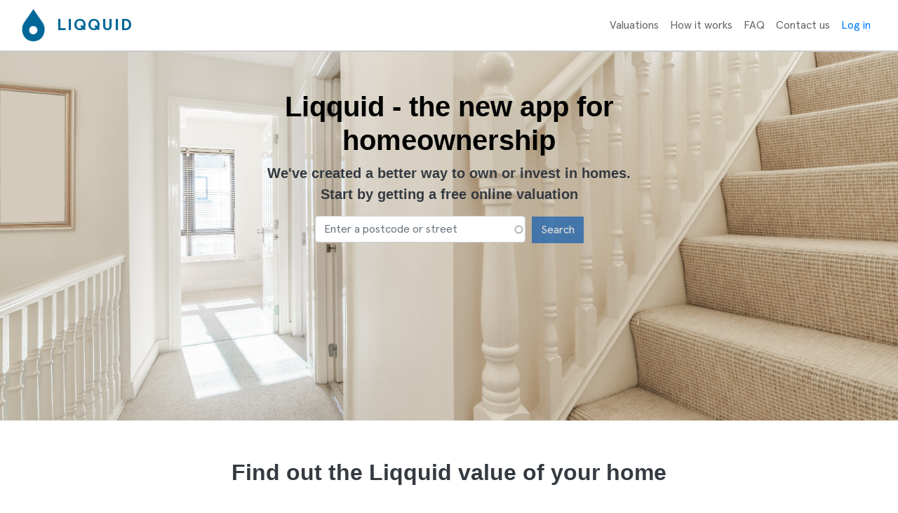

--- FILE ---
content_type: text/html; charset=UTF-8
request_url: https://liqquid.com/
body_size: 13671
content:

<!DOCTYPE html>
<html lang="en" dir="ltr" class="h-100">
  <head>
    <meta charset="utf-8" />
<meta name="Generator" content="Drupal 10 (https://www.drupal.org)" />
<meta name="MobileOptimized" content="width" />
<meta name="HandheldFriendly" content="true" />
<meta name="viewport" content="width=device-width, initial-scale=1.0" />
<script type="text/javascript" data-toolbar-anti-flicker-loading>(function() {
  const toolbarState = sessionStorage.getItem('Drupal.toolbar.toolbarState')
    ? JSON.parse(sessionStorage.getItem('Drupal.toolbar.toolbarState'))
    : false;
  // These are classes that toolbar typically adds to <body>, but this code
  // executes before the first paint, when <body> is not yet present. The
  // classes are added to <html> so styling immediately reflects the current
  // toolbar state. The classes are removed after the toolbar completes
  // initialization.
  const classesToAdd = ['toolbar-loading', 'toolbar-anti-flicker'];
  if (toolbarState) {
    const {
      orientation,
      hasActiveTab,
      isFixed,
      activeTray,
      activeTabId,
      isOriented,
      userButtonMinWidth
    } = toolbarState;

    classesToAdd.push(
      orientation ? `toolbar-` + orientation + `` : 'toolbar-horizontal',
    );
    if (hasActiveTab !== false) {
      classesToAdd.push('toolbar-tray-open');
    }
    if (isFixed) {
      classesToAdd.push('toolbar-fixed');
    }
    if (isOriented) {
      classesToAdd.push('toolbar-oriented');
    }

    if (activeTray) {
      // These styles are added so the active tab/tray styles are present
      // immediately instead of "flickering" on as the toolbar initializes. In
      // instances where a tray is lazy loaded, these styles facilitate the
      // lazy loaded tray appearing gracefully and without reflow.
      const styleContent = `
      .toolbar-loading #` + activeTabId + ` {
        background-image: linear-gradient(rgba(255, 255, 255, 0.25) 20%, transparent 200%);
      }
      .toolbar-loading #` + activeTabId + `-tray {
        display: block; box-shadow: -1px 0 5px 2px rgb(0 0 0 / 33%);
        border-right: 1px solid #aaa; background-color: #f5f5f5;
        z-index: 0;
      }
      .toolbar-loading.toolbar-vertical.toolbar-tray-open #` + activeTabId + `-tray {
        width: 15rem; height: 100vh;
      }
     .toolbar-loading.toolbar-horizontal :not(#` + activeTray + `) > .toolbar-lining {opacity: 0}`;

      const style = document.createElement('style');
      style.textContent = styleContent;
      style.setAttribute('data-toolbar-anti-flicker-loading', true);
      document.querySelector('head').appendChild(style);

      if (userButtonMinWidth) {
        const userButtonStyle = document.createElement('style');
        userButtonStyle.textContent = `#toolbar-item-user {min-width: ` + userButtonMinWidth +`px;}`
        document.querySelector('head').appendChild(userButtonStyle);
      }
    }
  }
  document.querySelector('html').classList.add(...classesToAdd);
})();</script>

    <title>Home | Liqquid</title>
    <link rel="stylesheet" media="all" href="/core/assets/vendor/jquery.ui/themes/base/core.css?t7h5ka" />
<link rel="stylesheet" media="all" href="/core/assets/vendor/jquery.ui/themes/base/autocomplete.css?t7h5ka" />
<link rel="stylesheet" media="all" href="/core/assets/vendor/jquery.ui/themes/base/menu.css?t7h5ka" />
<link rel="stylesheet" media="all" href="/themes/contrib/stable/css/system/components/ajax-progress.module.css?t7h5ka" />
<link rel="stylesheet" media="all" href="/themes/contrib/stable/css/system/components/align.module.css?t7h5ka" />
<link rel="stylesheet" media="all" href="/themes/contrib/stable/css/system/components/autocomplete-loading.module.css?t7h5ka" />
<link rel="stylesheet" media="all" href="/themes/contrib/stable/css/system/components/fieldgroup.module.css?t7h5ka" />
<link rel="stylesheet" media="all" href="/themes/contrib/stable/css/system/components/container-inline.module.css?t7h5ka" />
<link rel="stylesheet" media="all" href="/themes/contrib/stable/css/system/components/clearfix.module.css?t7h5ka" />
<link rel="stylesheet" media="all" href="/themes/contrib/stable/css/system/components/details.module.css?t7h5ka" />
<link rel="stylesheet" media="all" href="/themes/contrib/stable/css/system/components/hidden.module.css?t7h5ka" />
<link rel="stylesheet" media="all" href="/themes/contrib/stable/css/system/components/item-list.module.css?t7h5ka" />
<link rel="stylesheet" media="all" href="/themes/contrib/stable/css/system/components/js.module.css?t7h5ka" />
<link rel="stylesheet" media="all" href="/themes/contrib/stable/css/system/components/nowrap.module.css?t7h5ka" />
<link rel="stylesheet" media="all" href="/themes/contrib/stable/css/system/components/position-container.module.css?t7h5ka" />
<link rel="stylesheet" media="all" href="/themes/contrib/stable/css/system/components/progress.module.css?t7h5ka" />
<link rel="stylesheet" media="all" href="/themes/contrib/stable/css/system/components/reset-appearance.module.css?t7h5ka" />
<link rel="stylesheet" media="all" href="/themes/contrib/stable/css/system/components/resize.module.css?t7h5ka" />
<link rel="stylesheet" media="all" href="/themes/contrib/stable/css/system/components/sticky-header.module.css?t7h5ka" />
<link rel="stylesheet" media="all" href="/themes/contrib/stable/css/system/components/system-status-counter.css?t7h5ka" />
<link rel="stylesheet" media="all" href="/themes/contrib/stable/css/system/components/system-status-report-counters.css?t7h5ka" />
<link rel="stylesheet" media="all" href="/themes/contrib/stable/css/system/components/system-status-report-general-info.css?t7h5ka" />
<link rel="stylesheet" media="all" href="/themes/contrib/stable/css/system/components/tabledrag.module.css?t7h5ka" />
<link rel="stylesheet" media="all" href="/themes/contrib/stable/css/system/components/tablesort.module.css?t7h5ka" />
<link rel="stylesheet" media="all" href="/themes/contrib/stable/css/system/components/tree-child.module.css?t7h5ka" />
<link rel="stylesheet" media="all" href="/core/assets/vendor/jquery.ui/themes/base/theme.css?t7h5ka" />
<link rel="stylesheet" media="all" href="/themes/contrib/stable/css/core/assets/vendor/normalize-css/normalize.css?t7h5ka" />
<link rel="stylesheet" media="all" href="/themes/contrib/stable/css/core/normalize-fixes.css?t7h5ka" />
<link rel="stylesheet" media="all" href="/themes/contrib/classy/css/components/action-links.css?t7h5ka" />
<link rel="stylesheet" media="all" href="/themes/contrib/classy/css/components/breadcrumb.css?t7h5ka" />
<link rel="stylesheet" media="all" href="/themes/contrib/classy/css/components/button.css?t7h5ka" />
<link rel="stylesheet" media="all" href="/themes/contrib/classy/css/components/collapse-processed.css?t7h5ka" />
<link rel="stylesheet" media="all" href="/themes/contrib/classy/css/components/container-inline.css?t7h5ka" />
<link rel="stylesheet" media="all" href="/themes/contrib/classy/css/components/details.css?t7h5ka" />
<link rel="stylesheet" media="all" href="/themes/contrib/classy/css/components/exposed-filters.css?t7h5ka" />
<link rel="stylesheet" media="all" href="/themes/contrib/classy/css/components/field.css?t7h5ka" />
<link rel="stylesheet" media="all" href="/themes/contrib/classy/css/components/form.css?t7h5ka" />
<link rel="stylesheet" media="all" href="/themes/contrib/classy/css/components/icons.css?t7h5ka" />
<link rel="stylesheet" media="all" href="/themes/contrib/classy/css/components/inline-form.css?t7h5ka" />
<link rel="stylesheet" media="all" href="/themes/contrib/classy/css/components/item-list.css?t7h5ka" />
<link rel="stylesheet" media="all" href="/themes/contrib/classy/css/components/link.css?t7h5ka" />
<link rel="stylesheet" media="all" href="/themes/contrib/classy/css/components/links.css?t7h5ka" />
<link rel="stylesheet" media="all" href="/themes/contrib/classy/css/components/menu.css?t7h5ka" />
<link rel="stylesheet" media="all" href="/themes/contrib/classy/css/components/more-link.css?t7h5ka" />
<link rel="stylesheet" media="all" href="/themes/contrib/classy/css/components/pager.css?t7h5ka" />
<link rel="stylesheet" media="all" href="/themes/contrib/classy/css/components/tabledrag.css?t7h5ka" />
<link rel="stylesheet" media="all" href="/themes/contrib/classy/css/components/tableselect.css?t7h5ka" />
<link rel="stylesheet" media="all" href="/themes/contrib/classy/css/components/tablesort.css?t7h5ka" />
<link rel="stylesheet" media="all" href="/themes/contrib/classy/css/components/tabs.css?t7h5ka" />
<link rel="stylesheet" media="all" href="/themes/contrib/classy/css/components/textarea.css?t7h5ka" />
<link rel="stylesheet" media="all" href="/themes/contrib/classy/css/components/ui-dialog.css?t7h5ka" />
<link rel="stylesheet" media="all" href="/themes/contrib/classy/css/components/messages.css?t7h5ka" />
<link rel="stylesheet" media="all" href="/themes/contrib/classy/css/components/progress.css?t7h5ka" />
<link rel="stylesheet" media="all" href="/themes/contrib/bootstrap4/css/style.css?t7h5ka" />
<link rel="stylesheet" media="all" href="/themes/liqquid/css/style.css?t7h5ka" />
<link rel="stylesheet" media="all" href="/themes/liqquid/font/stylesheet.css?t7h5ka" />

    
      <script src="https://kit.fontawesome.com/d76d6e5f14.js" crossorigin="anonymous"></script>
      <!-- Google Tag Manager -->
      <script>
        (function(w,d,s,l,i){w[l]=w[l]||[];w[l].push({'gtm.start':
            new Date().getTime(),event:'gtm.js'});var f=d.getElementsByTagName(s)[0],
          j=d.createElement(s),dl=l!='dataLayer'?'&l='+l:'';j.async=true;j.src=
          'https://www.googletagmanager.com/gtm.js?id='+i+dl;f.parentNode.insertBefore(j,f);
        })(window,document,'script','dataLayer','GTM-TBTV8HD');
      </script>
      <!-- End Google Tag Manager -->
  </head>
  <body class="front path-home path-frontpage page-node-type-page  text-dark   d-flex flex-column h-100">
  <!-- Google Tag Manager (noscript) -->
  <noscript><iframe src="https://www.googletagmanager.com/ns.html?id=GTM-TBTV8HD"
                    height="0" width="0" style="display:none;visibility:hidden"></iframe></noscript>
  <!-- End Google Tag Manager (noscript) -->
        <a href="#main-content" class="visually-hidden focusable skip-link">
      Skip to main content
    </a>
    
      <div class="dialog-off-canvas-main-canvas d-flex flex-column" data-off-canvas-main-canvas>
    

<link rel="stylesheet" href="/themes/liqquid/imported/assets/fonts/ionicons.min.css">
<link rel="stylesheet" href="/themes/liqquid/imported/assets/css/Features-Small-Icons-icons.css">
<link rel="stylesheet" href="/themes/liqquid/imported/assets/css/Footer-Basic.css">
<link rel="stylesheet" href="/themes/liqquid/imported/assets/css/Footer-Dark.css">
<link rel="stylesheet" href="/themes/liqquid/imported/assets/css/Highlight-Clean.css">
<link rel="stylesheet" href="/themes/liqquid/imported/assets/css/Navigation-with-Button.css">
<link rel="stylesheet" href="/themes/liqquid/imported/assets/css/Newsletter-Subscription-Form.css">
<link rel="stylesheet" href="/themes/liqquid/imported/assets/css/Team-Grid.css">

<header id="page-header">
  

    <nav class="navbar navbar-expand-lg navbar-light text-dark ">
    <div class="container row mx-auto">
      <div class="col-auto p-0">
        <div class="region region-nav-branding">
    <div id="block-liqquid-branding" class="block block-system block-system-branding-block">
  
    
  <div class="navbar-brand d-flex align-items-center">

    <a href="/" title="Home" rel="home" class="site-logo d-block">
    <img src="/sites/default/files/Liqquid%20-ogo-sml_2.png" alt="Home" />
  </a>
  
  <div>
        <a href="/" title="Home" rel="home" class="site-title">
      Liqquid
    </a>
    
      </div>
</div>
</div>

  </div>

      </div>

      <div class="col-3 col-md-auto p-0 text-right">
        <button class="navbar-toggler collapsed" type="button" data-toggle="collapse"
                data-target="#navbarSupportedContent" aria-controls="navbarSupportedContent"
                aria-expanded="false" aria-label="Toggle navigation">
          <span class="navbar-toggler-icon"></span>
        </button>
      </div>

      <div class="collapse navbar-collapse col-12 col-md-auto p-0 justify-content-end" id="navbarSupportedContent">
          <div class="region region-nav-main">
    <nav role="navigation" aria-labelledby="block-liqquid-main-navigation-menu" id="block-liqquid-main-navigation" class="block block-menu navigation menu--main">
            
  <h5 class="visually-hidden" id="block-liqquid-main-navigation-menu">Main navigation</h5>
  

        
            <ul class="navbar-nav mr-auto">
                        <li class="nav-item">
          <a href="/valuation-home" class="nav-item nav-link" data-drupal-link-system-path="node/6">Valuations</a>
      </li>

                    <li class="nav-item">
          <a href="/how-it-works" class="nav-item nav-link" data-drupal-link-system-path="node/8">How it works</a>
      </li>

                    <li class="nav-item">
          <a href="/faq" class="nav-item nav-link" data-drupal-link-system-path="node/4">FAQ</a>
      </li>

                    <li class="nav-item">
          <a href="/contact-us" class="nav-item nav-link" data-drupal-link-system-path="node/9">Contact us</a>
      </li>

        </ul>
  



  </nav>

  </div>

          <div class="region region-nav-additional">
    <nav role="navigation" aria-labelledby="block-liqquid-account-menu-menu" id="block-liqquid-account-menu" class="block block-menu navigation menu--account">
            
  <h5 class="visually-hidden" id="block-liqquid-account-menu-menu">User account menu</h5>
  

        
        <ul class="nav navbar-nav">
            <li class="nav-item">
      <a href="/user/login" class="nav-link" data-drupal-link-system-path="user/login">Log in</a>
          </li>
  </ul>
  


  </nav>

  </div>

      </div>
    </div>
  </nav>
  
</header>

<div class="container-fluid" style="padding-right: 0px;padding-left: 0px;">
  <div class="jumbotron jumbotron-fluid text-center" style="background: url(&quot;/themes/liqquid/imported/assets/img/Landing.jpg&quot;) center / cover no-repeat, rgba(233,236,239,0);height: 600px;min-width: 100%;width: 100%;padding-right: 0px;padding-left: 0px;margin-bottom:0 !important;">
    <h1 class="text-center d-inline-flex" style="color: #000000;padding-right: 16px;padding-left: 16px;max-width: 585px;font-weight: bold;font-family: 'Open Sans', sans-serif;">Liqquid - the new app for homeownership</h1>
    <p class="text-center" style="color: var(--dark);padding-right: 16px;padding-left: 16px;margin-top: 0px;font-size: 20px;font-family: 'Open Sans', sans-serif;font-weight: bold;">We've created a better way to own or invest in homes.<br/>Start by getting a free online valuation</p>
      <div class="region region-sidebar-third">
    <div data-drupal-messages-fallback class="hidden"></div>
<div id="block-liqquidautovaluationfullform" class="block block-valuations block-liqquid-auto-valuation-full-block">
  
    
      <div id="hp-hero"><div><h1>What is my property worth?</h1>
                 <p>View valuations of all the properties in any street, improve accuracy by providing more details about the property you are interested in</p><div id="dynamic-address-wrapper"><form class="auto-val-form" data-drupal-selector="auto-val-form-2" action="/" method="post" id="auto-val-form--2" accept-charset="UTF-8">
  <div class="js-form-item form-item js-form-type-textfield form-type-textfield js-form-item-postcode-trigger form-item-postcode-trigger form-no-label">
        
      <input data-drupal-selector="edit-postcode" class="form-autocomplete form-text required form-control" data-autocomplete-path="/street-autocomplete" data-disable-refocus="true" type="text" id="edit-postcode--2" name="postcode_trigger" value="" size="60" maxlength="128" placeholder="Enter a postcode or street" required="required" aria-required="true" />
  


        </div>

  <input disabled data-drupal-selector="edit-submit" type="submit" id="edit-submit--2" name="op" value="Search" class="button js-form-submit form-submit is-disabled btn btn-primary" />


      <input autocomplete="off" data-drupal-selector="form-ooreehmnq8l-ay6zk4biscyyggcharnugzvd6kt6a-8" type="hidden" name="form_build_id" value="form-OOReehMNq8L-Ay6zK4bisCyYggCHaRnUGzvd6kt6a_8" class="form-control" />
  


      <input data-drupal-selector="edit-auto-val-form-2" type="hidden" name="form_id" value="auto_val_form" class="form-control" />
  


</form>
</div></div></div>
  </div>

  </div>

  </div>
</div>
<div class="highlight-clean">
  <section class="features-clean">
    <div class="container">
      <div class="intro" style="max-width: 800px;">
        <h2 class="text-center mx-auto" style="font-family: 'Open Sans', sans-serif;color: var(--dark);"><strong>Find out the Liqquid value of your home</strong></h2>
        <p class="text-left mx-auto" style="font-family: 'Open Sans', sans-serif;color: var(--dark);border-color: rgb(33,37,41);">Liqquid is a new app for homeownership. For most people, their home will be their biggest investment, and their main source of wealth. The equity value of homes in the UK has trebled over the last 20 years to over £6 trillion, which has been great for owners. However, it's become a lot more difficult for anyone to get on the housing ladder.<br><br>There are apps for managing many aspects of our lives, but none for homeownership, which is why we created Liqquid. We want to help make it easier for everyone to get on the housing ladder, and to allow homeowners to be able to do more with the wealth they have created.<br><br>Knowing what a home is worth is the first step. We've designed a valuation model from scratch so that we could analyse everything that influences how houses are priced. Artificial intelligence is used to process billions of data points in a truly unique way. It's part of our commitment&nbsp;to make Liqquid estimates a highly reliable starting point for any purchase, sale or investment decision.</p>
      </div>
    </div>
  </section>
</div>
<div class="container" style="max-width:1140px;">
  <div class="row features" style="margin-top: 24px;">
    <div class="col item"><img class="float-left" src="/themes/liqquid/imported/assets/img/Find%20value%20chart.png" style="height: 40px;">
      <h3 class="name" style="font-family: 'Open Sans', sans-serif;font-weight: bold;font-size: 20px;margin-left: 65px;color: var(--dark);">Free estimates for most properties in England &amp; Wales</h3>
      <p class="description" style="margin-left: 65px;font-family: 'Open Sans', sans-serif;color: var(--dark);">View free Liqquid valuation estimates for over 26 million residential properties listed by postcode</p>
    </div>
    <div class="col-sm-6 col-lg-4 item"><img class="float-left" src="/themes/liqquid/imported/assets/img/renovate-blue.png" style="height: 40px;">
      <h3 class="name" style="font-family: 'Open Sans', sans-serif;font-size: 20px;margin-left: 65px;font-weight: bold;color: var(--dark);">Valuations calculated for average and good condition</h3>
      <p class="description" style="margin-left: 65px;font-family: 'Open Sans', sans-serif;color: var(--dark);">Check out estimates of what the property would be worth if in average condition as well as if it has been recently improved</p>
    </div>
    <div class="col-sm-6 col-lg-4 item"><img class="float-left" src="/themes/liqquid/imported/assets/img/pie-chart-blue.png" style="height: 40px;">
      <h3 class="name" style="font-family: 'Open Sans', sans-serif;font-weight: bold;font-size: 20px;margin-left: 65px;color: var(--dark);"><strong>See what types of property are getting sold each year</strong></h3>
      <p class="description" style="margin-left: 65px;font-family: 'Open Sans', sans-serif;color: var(--dark);">See property sales in each street or postcode broken down by building type over each of the last 10 years</p>
    </div>
    <div class="col-sm-6 col-lg-4 item"><img class="float-left" src="/themes/liqquid/imported/assets/img/average-blue.png" style="height: 40px;">
      <h3 class="name" style="font-family: 'Open Sans', sans-serif;font-weight: bold;font-size: 20px;margin-left: 65px;color: var(--dark);"><strong>View sold prices and average valuations per street</strong><br></h3>
      <p class="description" style="margin-left: 65px;font-family: 'Open Sans', sans-serif;color: var(--dark);">See the most recent transaction price of all sold properties in England and Wales as well as average valuations per postcode</p>
    </div>
    <div class="col-sm-6 col-lg-4 item"><img class="float-left" src="/themes/liqquid/imported/assets/img/adjust-blue.png" style="height: 40px;">
      <h3 class="name" style="font-family: 'Open Sans', sans-serif;font-weight: bold;font-size: 20px;margin-left: 65px;color: var(--dark);"><strong>Adjust your valuation by providing additional data</strong><br></h3>
      <p class="description" style="margin-left: 65px;font-family: 'Open Sans', sans-serif;color: var(--dark);">Generate a more accurate valuation of a property instantly by entering more details on its features and condition</p>
    </div>
    <div class="col-sm-6 col-lg-4 item"><img class="float-left" src="/themes/liqquid/imported/assets/img/search-house-blue.png" style="height: 40px;">
      <h3 class="name" style="font-family: 'Open Sans', sans-serif;font-weight: bold;font-size: 20px;margin-left: 65px;color: var(--dark);"><strong>Set up a property watchlist or value a portfolio instantly</strong></h3>
      <p class="description" style="margin-left: 65px;font-family: 'Open Sans', sans-serif;color: var(--dark);">Create a list of properties you are looking to buy, invest in or sell, or get an instant estimate of the total value of a portfolio that you own</p>
    </div>
  </div>
</div>
<div id="About" class="highlight-clean" style="background: rgba(0,0,0,0);">
  <div class="container">
    <div class="intro" style="max-width: 800px;">
      <h2 class="text-center" id="About" style="color: var(--dark);font-family: 'Open Sans', sans-serif;">About us</h2>
      <p class="text-left" style="color: var(--dark);font-family: 'Open Sans', sans-serif;">We're a team of entrepreneurs passionate about property, technology and finance. For several years, we've been focusing on changing the housing market for the better. <br><br>We identified three major problems that we wanted to tackle. Firstly, it has become too expensive for most people to buy their first home, which has lead to significant wealth inequality across society. Secondly, many homeowners are sitting on a lot of equity value that isn't "spendable", leaving them "asset rich" but "cash poor". Thirdly, too many people are struggling to get a roof over their heads due to a chronic lack of social housing.&nbsp;<br><br>It was clear that conventional thinking was not going to solve any of these difficult issues. Our first step was to develop new trading technology (similar to that used in stock markets) which made it easier to own property with a much smaller investment, and in a much more flexible way. Our second step was to find a way to value homes more accurately. The final step has been to build an app that allowed people to manage their journey towards homeownership in a simple and convenient way, bringing much-needed solutions, including funding, into one place.&nbsp;<br><br>A beta version of our app will be released in June 2023. You can read more about how we are trying to improve the housing market in our <a href="https://medium.com/@paultoon/valuation-and-the-art-of-unlocking-the-200-trillion-stored-in-our-homes-52b16cff048d">blog</a>.</p>
    </div>
  </div>
</div>
<div class="highlight-clean" style="padding-top: 0px;">
  <section class="team-grid">
    <div class="container">
      <div class="intro" style="max-width: 800px;">
        <h2 class="text-center" style="font-family: 'Open Sans', sans-serif;padding-top: 0px;margin-bottom: 25px;">Team </h2>
        <p class="text-left" style="margin-bottom: 35px;color: var(--dark);font-family: 'Open Sans', sans-serif;">Liqquid has an entrepreneurial team with a blend&nbsp;of experience in real estate investment and development, fund management, building marketplaces, equity and debt trading technology and artificial intelligence.<br></p>
      </div>
      <div class="row mx-auto people" style="max-width: 800px;">
        <div class="col-md-4 col-lg-4 item">
          <div class="box" style="background: url(&quot;/themes/liqquid/imported/assets/img/PT2.jpg&quot;) center / contain no-repeat;">
            <div class="cover"><a class="stretched-link" href="#" data-target="#ptbio" data-toggle="modal"></a>
              <h3 class="name">Paul Toon</h3>
              <p class="title">CEO</p>
            </div>
          </div>
        </div>
        <div class="col-md-4 col-lg-4 item">
          <div class="box" style="background: url(&quot;/themes/liqquid/imported/assets/img/SK2.jpg&quot;) center / contain no-repeat;">
            <div class="cover"><a class="stretched-link" href="#" data-target="#sk2bio" data-toggle="modal"></a>
              <h3 class="name">Steven Karas</h3>
              <p class="title">Business Development Director</p>
            </div>
          </div>
        </div>
        <div class="col-md-4 col-lg-4 item">
          <div class="box" style="background: url(&quot;/themes/liqquid/imported/assets/img/JP4.png&quot;) center / contain no-repeat;">
            <div class="cover"><a class="stretched-link" href="#" data-target="#jpbio" data-toggle="modal"></a>
              <h3 class="name">Jack Pearce</h3>
              <p class="title">investment manager</p>
            </div>
          </div>
        </div>
        <div class="col-md-4 col-lg-4 item">
          <div class="box" style="background: url(&quot;/themes/liqquid/imported/assets/img/RP.jpg&quot;) center / contain no-repeat;">
            <div class="cover"><a class="stretched-link" href="#" data-target="#rpbio" data-toggle="modal"></a>
              <h3 class="name">Richard Pearce MRICS</h3>
              <p class="title">Project Director</p>
            </div>
          </div>
        </div>
                <div class="col-md-4 col-lg-4 item">
          <div class="box" style="background: url(&quot;/themes/liqquid/imported/assets/img/AC.jpg&quot;) center / contain no-repeat;">
            <div class="cover"><a class="stretched-link" href="#" data-target="#acbio" data-toggle="modal"></a>
              <h3 class="name">Adam Clarey</h3>
              <p class="title">Senior developer</p>
            </div>
          </div>
        </div>
        <div class="col-md-4 col-lg-4 item">
          <div class="box" style="background: url(&quot;/themes/liqquid/imported/assets/img/SF.jpeg&quot;) center / contain no-repeat;">
            <div class="cover"><a class="stretched-link" href="#" data-target="#sfbio" data-toggle="modal"></a>
              <h3 class="name">Sefa Bolge</h3>
              <p class="title">Sn. Software developer</p>
            </div>
          </div>
        </div>
        <div class="col-md-4 col-lg-4 item">
          <div class="box" style="background: url(&quot;/themes/liqquid/imported/assets/img/WG.jpg&quot;) center / contain no-repeat;">
            <div class="cover"><a class="stretched-link" href="#" data-target="#wgbio" data-toggle="modal"></a>
              <h3 class="name">Will German</h3>
              <p class="title">Advisory Board</p>
            </div>
          </div>
        </div>
        <div class="col-md-4 col-lg-4 item">
          <div class="box" style="background: url(&quot;/themes/liqquid/imported/assets/img/PAS2.png&quot;) center / contain no-repeat;">
            <div class="cover"><a class="stretched-link" href="#" data-target="#pasbio" data-toggle="modal"></a>
              <h3 class="name">Philip Astley-Sparke</h3>
              <p class="title">Advisory Board</p>
            </div>
          </div>
        </div>
        <div class="col-md-4 col-lg-4 item">
          <div class="box" style="background: url(&quot;/themes/liqquid/imported/assets/img/PF2.jpg&quot;) center / contain no-repeat;">
            <div class="cover"><a class="stretched-link" href="#" data-target="#pfbio" data-toggle="modal"></a>
              <h3 class="name">Pierre Foucault</h3>
              <p class="title">advisory board</p>
            </div>
          </div>
        </div>
        <div class="col-md-4 col-lg-4 item">
          <div class="box" style="background: url(&quot;/themes/liqquid/imported/assets/img/BTJ.png&quot;) center / contain no-repeat;">
            <div class="cover"><a class="stretched-link" href="#" data-target="#btjbio" data-toggle="modal"></a>
              <h3 class="name">Ben James</h3>
              <p class="title">Investment Advisor</p>
            </div>
          </div>
        </div>

      </div>
    </div>
  </section>
</div>
<div class="newsletter-subscribe" style="padding-top: 0px;">
  <div class="container">
    <div id="updatesregister" class="intro">
      <h2 class="text-center" id="Register" style="font-weight: bold;font-size: 32px;color: var(--dark);font-family: 'Open Sans', sans-serif;">Subscribe to our newsletter</h2>
      <p class="text-center" style="margin-bottom: 16px;color: var(--dark);font-family: 'Open Sans', sans-serif;">Learn about the launch of our new homeownership app.</p>
      <p> <!-- Begin MailChimp Signup Form -->
      <form class="form-inline" action="//iyield.us9.list-manage.com/subscribe/post?u=4ed81e91b4e3f22c0a48cb3cc&amp;id=e37fd7802a" method="post" class="validate" target="_blank" novalidate>
        <input class="form-control" type="email" value="" name="EMAIL" class="email" id="mce-EMAIL" placeholder="Enter your email address" required>
        <!-- real people should not fill this in and expect good things - do not remove this or risk form bot signups-->
        <div style="position: absolute;left: -5000px;" aria-hidden="true"><input type="text" name="b_4ed81e91b4e3f22c0a48cb3cc_e37fd7802a" tabindex="-1" value=""></div>
        <div class="clear"><input type="submit" value="Subscribe" name="subscribe" id="mc-embedded-subscribe" class="btn btn-primary"></div>
      </form>
      <!--End mc_embed_signup--></p>
    </div>
  </div>
  <footer class="footer-basic">
    <div class="social"><a href="https://twitter.com/liqquidco"><i class="icon ion-social-twitter"></i></a><a href="https://www.facebook.com/Liqquidco"><i class="icon ion-social-facebook"></i></a></div>
    <ul class="list-inline">
      <li class="list-inline-item"><a href="privacy-policy" style="font-family: 'Open Sans', sans-serif;">Privacy Policy</a></li>
    </ul>
    <p class="copyright" style="font-family: 'Open Sans', sans-serif;">Liqquid Ltd © 2023</p>
  </footer>
</div><!-- Start of HubSpot Embed Code -->
<script type="text/javascript" id="hs-script-loader" async defer src="//js.hs-scripts.com/3030430.js"></script>
<!-- End of HubSpot Embed Code -->
<div class="modal fade" role="dialog" tabindex="-1" id="ptbio">
  <div class="modal-dialog modal-dialog-centered" role="document">
    <div class="modal-content">
      <div class="modal-header">
        <h4 class="modal-title">Paul Toon - CEO, Co-Founder</h4><button class="close" type="button" aria-label="Close" data-dismiss="modal"><span aria-hidden="true">×</span></button>
      </div>
      <div class="modal-body">
        <p>Paul has 30 years’ experience managing, advising and investing in technology companies across Europe &amp; North America. Paul is passionate about applying technology to the housing market, in particular making home ownership more affordable and flexible. Before starting to work on Liqquid, he spent 7&nbsp;years as Managing Partner of £250m of venture capital &amp; growth debt funds&nbsp;in UK and France, raising and investing over £50m into 30 tech companies across&nbsp;Europe and North America. During that time he spent 4 years on the Supervisory Board of Euronext-listed company. Prior to that, Paul spent 4 years as COO of 2 tech companies and 9 years&nbsp;in cross-border M&amp;A, initially at Merrill Lynch. He has a degree in Modern Languages from Oxford University.<br></p>
      </div>
      <div class="modal-footer"></div>
    </div>
  </div>
</div>
<div class="modal fade" role="dialog" tabindex="-1" id="sk2bio">
  <div class="modal-dialog modal-dialog-centered" role="document">
    <div class="modal-content">
      <div class="modal-header">
        <h4 class="modal-title">Steven Karas - Business Development Director</h4><button class="close" type="button" aria-label="Close" data-dismiss="modal"><span aria-hidden="true">×</span></button>
      </div>
      <div class="modal-body">
        <p>Steven has 16 years experience in residential development. Prior to joining Liqquid as Development Director, Steven founded a development company, where he gained end-to-end experience across the residential development spectrum. He was responsible for identifying and gaining consent for multiple sites across the UK, raising equity and debt funding, managing and completing builds and marketing units.<br></p>
      </div>
      <div class="modal-footer"></div>
    </div>
  </div>
</div>
<div class="modal fade" role="dialog" tabindex="-1" id="jpbio">
  <div class="modal-dialog modal-dialog-centered" role="document">
    <div class="modal-content">
      <div class="modal-header">
        <h4 class="modal-title">Jack Pearce - Investment Manager</h4><button class="close" type="button" aria-label="Close" data-dismiss="modal"><span aria-hidden="true">×</span></button>
      </div>
      <div class="modal-body">
        <p>Jack has 6 years experience in real estate investment and asset management. Prior to investing in Liqquid and joining as Investment Manager, he was involved in originating, underwriting and executing real estate deals across Europe, and&nbsp;managing relationships with family office and institutional investors for Avignon Capital, an investment firm with &gt;€1BM of assets under management. During this time, Jack was responsible for managing&nbsp;Avignon Capital’s joint venture with Liqquid focused on tokenising commercial real estate assets using Liqquid's YieldCoin cryptocurrency. Jack has a degree&nbsp;in Investment &amp; Finance in Real Estate from the University of Reading.<br></p>
      </div>
      <div class="modal-footer"></div>
    </div>
  </div>
</div>
<div class="modal fade" role="dialog" tabindex="-1" id="rpbio">
  <div class="modal-dialog modal-dialog-centered" role="document">
    <div class="modal-content">
      <div class="modal-header">
        <h4 class="modal-title">Richard Pearce MRICS - Project Director</h4><button class="close" type="button" aria-label="Close" data-dismiss="modal"><span aria-hidden="true">×</span></button>
      </div>
      <div class="modal-body">
        <p>Richard has 35 years' experience in the construction industry in all aspects of project management and cost management, especially within the residential, leisure and hotel sectors. Richard started his career as a Quantity Surveyor and progressed to chartered status, subsequently qualifying as a Project Management Surveyor. He has specialised within this field for 25 plus years. He also holds the SMSTS qualification and has been involved in large-scale mixed-use projects with sensitive stakeholder, planning and conservation issues. <br><br>Selected projects include Alpha Square in South Quay, Hornsey Town Hall, the Dorsett Hotel at Aldgate, the development of private and affordable residential units across London including 500 residential units at Beaufort Park, 200 residential units at the award-winning riverside site at Fulham Reach, 1,000 residential units, a 175-bed hotel and 157 student accommodation units at Imperial Wharf.<br><br>Richard has also worked internationally in Europe developing retail shopping centres and residential developments in Bulgaria and Croatia.&nbsp;&nbsp;<br></p>
      </div>
      <div class="modal-footer"></div>
    </div>
  </div>
</div>

<div class="modal fade" role="dialog" tabindex="-1" id="acbio">
  <div class="modal-dialog modal-dialog-centered" role="document">
    <div class="modal-content">
      <div class="modal-header">
        <h4 class="modal-title">Adam Clarey - Senior Developer</h4><button class="close" type="button" aria-label="Close" data-dismiss="modal"><span aria-hidden="true">×</span></button>
      </div>
      <div class="modal-body">
        <p>Adam has 11&nbsp;years experience as a developer &amp; IT entrepreneur. He has spent 4 years working on Liqquid products, including property listing capabilities, online mortgage technology, its proprietary Automated Valuation Model and asset-backed cryptocurrency development. He has spent&nbsp;8 years as owner and senior developer at his own web development firm, focusing on emerging technologies including blockchain, virtual reality, augmented reality and&nbsp;machine learning. He has a degree<br>in Artificial Intelligence &amp; Cybernetics from the University of Reading.<br></p>
      </div>
      <div class="modal-footer"></div>
    </div>
  </div>
</div>
<div class="modal fade" role="dialog" tabindex="-1" id="sfbio">
 <div class="modal-dialog modal-dialog-centered" role="document">
    <div class="modal-content">
      <div class="modal-header">
        <h4 class="modal-title">Sefa Bolge - Senior Developer</h4><button class="close" type="button" aria-label="Close" data-dismiss="modal"><span aria-hidden="true">×</span></button>
      </div>
      <div class="modal-body">
        <p>Sefa has five years of experience as a developer, specialising in Python and backend technologies. Since joining Liqquid, he has focused on developing, maintaining and improving its proprietary Automated Valuation Model (AVM) and other innovative data-focused platform products. He has a degree in Mathematics from Duzce University and a postgraduate degree in Computer Science from Queen Mary, University of London. &nbsp;<br></p>
      </div>
      <div class="modal-footer"></div>
    </div>
  </div>
</div>

<div class="modal fade" role="dialog" tabindex="-1" id="wgbio">
 <div class="modal-dialog modal-dialog-centered" role="document">
    <div class="modal-content">
      <div class="modal-header">
        <h4 class="modal-title">Will German - Advisory Board</h4><button class="close" type="button" aria-label="Close" data-dismiss="modal"><span aria-hidden="true">×</span></button>
      </div>
      <div class="modal-body">
        <p>Will has 25 years experience in risk and compliance. Will advises the company on risk management, and the development, marketing and monitoring of finance and liquidity products. Prior to joining Liqquid’s Advisory Board, he spent 4 years as Director of Help to Buy at Homes England, managing £25BN of mortgages and over 372,000 homebuyer customers. Will joined Homes England from Cambridge and Counties Bank, where he spent 4 years as Chief Risk Officer. Previously, Will worked for a leading consultancy advising on risk and compliance issues for banks, fintech companies, payment institutions, and insurers across Europe, and also worked at the Financial Services Authority, the precursor to the Financial Conduct Authority. &nbsp;<br></p>
      </div>
      <div class="modal-footer"></div>
    </div>
  </div>
</div>

<div class="modal fade" role="dialog" tabindex="-1" id="pasbio">
  <div class="modal-dialog modal-dialog-centered" role="document">
    <div class="modal-content">
      <div class="modal-header">
        <h4 class="modal-title">Philip Astley-Sparke - Advisory Board</h4><button class="close" type="button" aria-label="Close" data-dismiss="modal"><span aria-hidden="true">×</span></button>
      </div>
      <div class="modal-body">
        <p>Philip has 30 years experience building and advising life science companies. Philip is one of the earliest backers of Liqquid, and advises the company on strategy, finance and liquidity. Philip is&nbsp;CEO and Co-Founder of&nbsp;Nasdaq-listed Replimune, an oncology company for which he led a $101M IPO and $400M of follow-on funding. Prior to setting up Replimune, he spent 3&nbsp;years as President of Uniqure, a gene therapy company for which he led an $82M IPO on Nasdaq. Philip spent the previous&nbsp;11&nbsp;years as CFO, then CEO of Biovex, an oncology company which raised $100M (a venture fund managed by Liqquid's CEO co-led several rounds) before a $1BN sale to Amgen. Philip has a degree in Cellular and Molecular Pathology from Bristol University.<br></p>
      </div>
      <div class="modal-footer"></div>
    </div>
  </div>
</div>
<div class="modal fade" role="dialog" tabindex="-1" id="pfbio">
  <div class="modal-dialog modal-dialog-centered" role="document">
    <div class="modal-content">
      <div class="modal-header">
        <h4 class="modal-title">Pierre Foucault - Advisory Board, Co-Founder</h4><button class="close" type="button" aria-label="Close" data-dismiss="modal"><span aria-hidden="true">×</span></button>
      </div>
      <div class="modal-body">
        <p>Pierre has&nbsp;15 years experience investing in and lending to growth companies across Europe and&nbsp;Australia. Pierre co-founded the company which created Liqquid, and advises the company on strategy, finance and business development. Prior to helping set up Liqquid, he spent&nbsp;5&nbsp;years investing in early-stage tech companies, including participating in a number of venture capital and&nbsp;debt investments (senior secured loans) across Europe alongside Liqquid's CEO. Pierre began his career at Credit Agricole before joining Citigroup to work in fixed income and derivatives. He has an MBA with&nbsp;distinction from Bentley University, Boston, and a degree in International Business from La Rochelle Business School.<br></p>
      </div>
      <div class="modal-footer"></div>
    </div>
  </div>
</div>
<div class="modal fade" role="dialog" tabindex="-1" id="btjbio">
  <div class="modal-dialog modal-dialog-centered" role="document">
    <div class="modal-content">
      <div class="modal-header">
        <h4 class="modal-title">Ben James - Investment Advisor</h4><button class="close" type="button" aria-label="Close" data-dismiss="modal"><span aria-hidden="true">×</span></button>
      </div>
      <div class="modal-body">
        <p>Ben has 10 years experience in real estate investment. Prior to joining Liqquid as Investment Director, he was involved in establishing, raising funds for and managing a REIT listed on the London&nbsp;Stock Exchange, KCR Residential, originating investors in the UK and internationally,&nbsp;including from China. Ben helped grow the portfolio to £30M in gross assets, originating Build To Rent, retirement and other residential investment properties in the UK and internationally. Ben has a degree in Law from Bristol University and an MSc Management for China from the School of Oriental and African Studies.<br> <br> <br><br><br><br><br><br><br></p>
      </div>
      <div class="modal-footer"></div>
    </div>
  </div>
</div>

<footer class="main-footer mt-auto   footer-dark text-light ">
  <div class="container">
      <div class="region region-footer">
    <nav role="navigation" aria-labelledby="block-productsservices-menu" id="block-productsservices" class="col-sm-3 block block-menu navigation menu--products-services">
      
  <h5 id="block-productsservices-menu">Products &amp; services</h5>
  

        
        <ul class="nav navbar-nav">
            <li class="nav-item">
      <a href="/valuation-home" class="nav-link" data-drupal-link-system-path="node/6">Valuations</a>
          </li>
  </ul>
  


  </nav>
<nav role="navigation" aria-labelledby="block-about-menu" id="block-about" class="col-sm-3 block block-menu navigation menu--about">
      
  <h5 id="block-about-menu">About</h5>
  

        
        <ul class="nav navbar-nav">
            <li class="nav-item">
      <a href="/how-it-works" class="nav-link" data-drupal-link-system-path="node/8">How it works</a>
          </li>
          <li class="nav-item">
      <a href="/faq" class="nav-link" data-drupal-link-system-path="node/4">FAQ</a>
          </li>
          <li class="nav-item">
      <a href="/contact-us" title="Contact us" class="nav-link" data-drupal-link-system-path="node/9">Contact us</a>
          </li>
  </ul>
  


  </nav>
<div id="block-footertext" class="col-sm-3 block block-block-content block-block-contenta14f7475-c20a-4980-8eba-8b48ba936418">
  
    
      
            <div class="clearfix text-formatted field field--name-body field--type-text-with-summary field--label-hidden field__item"><h5>Liqquid</h5>
<p>International House, 24 Holborn Viaduct, London EC1A 2BN</p>
<p><a href="https://liqquid.com/privacy-policy">Privacy policy</a></p>
</div>
      
  </div>

  </div>

  </div>
  <p id="land-reg-info">Sold house price information is provided by HM Land Registry and is incorporated into valuation estimates. Contains HM Land Registry data © Crown copyright and database right 2021. This data is licensed under the Open Government Licence v3.0.</p>
  <p id="footer-bottom">Liqquid © 2023</p>
</footer>

  </div>

    
    <script type="application/json" data-drupal-selector="drupal-settings-json">{"path":{"baseUrl":"\/","scriptPath":null,"pathPrefix":"","currentPath":"node\/5","currentPathIsAdmin":false,"isFront":true,"currentLanguage":"en"},"pluralDelimiter":"\u0003","suppressDeprecationErrors":true,"ajaxPageState":{"libraries":"bootstrap4\/bootstrap4-js-latest,bootstrap4\/global-styling,classy\/base,classy\/messages,core\/drupal.autocomplete,core\/internal.jquery.form,core\/normalize,liqquid\/global-styling,system\/base","theme":"liqquid","theme_token":null},"ajaxTrustedUrl":{"form_action_p_pvdeGsVG5zNF_XLGPTvYSKCf43t8qZYSwcfZl2uzM":true,"\/home?ajax_form=1":true},"ajax":{"edit-postcode--2":{"callback":"valuation_find_address_ajax","wrapper":"dynamic-address-wrapper","disable-refocus":true,"event":"autocompleteclose","progress":{"type":"none"},"url":"\/home?ajax_form=1","httpMethod":"POST","dialogType":"ajax","submit":{"_triggering_element_name":"postcode_trigger"}}},"user":{"uid":0,"permissionsHash":"d4a142b04c1ae3eaf17d6506cf8066173bcaee41c89043d16f1b7794dec58720"}}</script>
<script src="/core/assets/vendor/jquery/jquery.min.js?v=3.7.0"></script>
<script src="/core/assets/vendor/once/once.min.js?v=1.0.1"></script>
<script src="/core/misc/drupalSettingsLoader.js?v=10.1.2"></script>
<script src="/core/misc/drupal.js?v=10.1.2"></script>
<script src="/core/misc/drupal.init.js?v=10.1.2"></script>
<script src="/core/assets/vendor/jquery.ui/ui/version-min.js?v=10.1.2"></script>
<script src="/core/assets/vendor/jquery.ui/ui/data-min.js?v=10.1.2"></script>
<script src="/core/assets/vendor/jquery.ui/ui/disable-selection-min.js?v=10.1.2"></script>
<script src="/core/assets/vendor/jquery.ui/ui/focusable-min.js?v=10.1.2"></script>
<script src="/core/assets/vendor/jquery.ui/ui/form-min.js?v=10.1.2"></script>
<script src="/core/assets/vendor/jquery.ui/ui/ie-min.js?v=10.1.2"></script>
<script src="/core/assets/vendor/jquery.ui/ui/jquery-patch-min.js?v=10.1.2"></script>
<script src="/core/assets/vendor/jquery.ui/ui/keycode-min.js?v=10.1.2"></script>
<script src="/core/assets/vendor/jquery.ui/ui/plugin-min.js?v=10.1.2"></script>
<script src="/core/assets/vendor/jquery.ui/ui/safe-active-element-min.js?v=10.1.2"></script>
<script src="/core/assets/vendor/jquery.ui/ui/safe-blur-min.js?v=10.1.2"></script>
<script src="/core/assets/vendor/jquery.ui/ui/scroll-parent-min.js?v=10.1.2"></script>
<script src="/core/assets/vendor/jquery.ui/ui/unique-id-min.js?v=10.1.2"></script>
<script src="/core/assets/vendor/jquery.ui/ui/widget-min.js?v=10.1.2"></script>
<script src="/core/assets/vendor/jquery.ui/ui/widgets/autocomplete-min.js?v=10.1.2"></script>
<script src="/core/assets/vendor/jquery.ui/ui/labels-min.js?v=10.1.2"></script>
<script src="/core/assets/vendor/jquery.ui/ui/widgets/menu-min.js?v=10.1.2"></script>
<script src="/core/assets/vendor/tabbable/index.umd.min.js?v=6.1.2"></script>
<script src="/core/misc/autocomplete.js?v=10.1.2"></script>
<script src="/themes/contrib/bootstrap4/dist/bootstrap/4.6.2/dist/js/bootstrap.bundle.js?v=4.6.2"></script>
<script src="/themes/liqquid/js/script.js?t7h5ka"></script>
<script src="https://cdn.jsdelivr.net/npm/blazy@1.8.2/blazy.min.js"></script>
<script src="/core/misc/progress.js?v=10.1.2"></script>
<script src="/core/assets/vendor/loadjs/loadjs.min.js?v=4.2.0"></script>
<script src="/core/misc/debounce.js?v=10.1.2"></script>
<script src="/core/misc/announce.js?v=10.1.2"></script>
<script src="/core/misc/message.js?v=10.1.2"></script>
<script src="/core/misc/ajax.js?v=10.1.2"></script>
<script src="/themes/contrib/stable/js/ajax.js?v=10.1.2"></script>
<script src="/core/misc/jquery.tabbable.shim.js?v=10.1.2"></script>
<script src="/core/misc/position.js?v=10.1.2"></script>
<script src="/core/assets/vendor/jquery-form/jquery.form.min.js?v=4.3.0"></script>

  </body>
</html>


--- FILE ---
content_type: text/css
request_url: https://liqquid.com/themes/liqquid/font/stylesheet.css?t7h5ka
body_size: 6279
content:
@font-face {
    font-family: 'Apercu Pro';
    src: url('ApercuPro-Medium.eot');
    src: local('Apercu Pro Medium'), local('ApercuPro-Medium'),
        url('ApercuPro-Medium.eot?#iefix') format('embedded-opentype'),
        url('ApercuPro-Medium.woff2') format('woff2'),
        url('ApercuPro-Medium.woff') format('woff'),
        url('ApercuPro-Medium.ttf') format('truetype');
    font-weight: 500;
    font-style: normal;
}

@font-face {
    font-family: 'Apercu Pro';
    src: url('ApercuPro-MediumItalic.eot');
    src: local('Apercu Pro Medium Italic'), local('ApercuPro-MediumItalic'),
        url('ApercuPro-MediumItalic.eot?#iefix') format('embedded-opentype'),
        url('ApercuPro-MediumItalic.woff2') format('woff2'),
        url('ApercuPro-MediumItalic.woff') format('woff'),
        url('ApercuPro-MediumItalic.ttf') format('truetype');
    font-weight: 500;
    font-style: italic;
}

@font-face {
    font-family: 'Apercu Pro';
    src: url('ApercuPro-ExtraLight.eot');
    src: local('Apercu Pro ExtraLight'), local('ApercuPro-ExtraLight'),
        url('ApercuPro-ExtraLight.eot?#iefix') format('embedded-opentype'),
        url('ApercuPro-ExtraLight.woff2') format('woff2'),
        url('ApercuPro-ExtraLight.woff') format('woff'),
        url('ApercuPro-ExtraLight.ttf') format('truetype');
    font-weight: 200;
    font-style: normal;
}

@font-face {
    font-family: 'Apercu Pro';
    src: url('ApercuPro-Black.eot');
    src: local('Apercu Pro Black'), local('ApercuPro-Black'),
        url('ApercuPro-Black.eot?#iefix') format('embedded-opentype'),
        url('ApercuPro-Black.woff2') format('woff2'),
        url('ApercuPro-Black.woff') format('woff'),
        url('ApercuPro-Black.ttf') format('truetype');
    font-weight: 900;
    font-style: normal;
}

@font-face {
    font-family: 'Apercu Pro';
    src: url('ApercuPro-Bold.eot');
    src: local('Apercu Pro Bold'), local('ApercuPro-Bold'),
        url('ApercuPro-Bold.eot?#iefix') format('embedded-opentype'),
        url('ApercuPro-Bold.woff2') format('woff2'),
        url('ApercuPro-Bold.woff') format('woff'),
        url('ApercuPro-Bold.ttf') format('truetype');
    font-weight: bold;
    font-style: normal;
}

@font-face {
    font-family: 'Apercu Pro';
    src: url('ApercuPro-BoldItalic.eot');
    src: local('Apercu Pro Bold Italic'), local('ApercuPro-BoldItalic'),
        url('ApercuPro-BoldItalic.eot?#iefix') format('embedded-opentype'),
        url('ApercuPro-BoldItalic.woff2') format('woff2'),
        url('ApercuPro-BoldItalic.woff') format('woff'),
        url('ApercuPro-BoldItalic.ttf') format('truetype');
    font-weight: bold;
    font-style: italic;
}

@font-face {
    font-family: 'Apercu Pro';
    src: url('ApercuPro-Thin.eot');
    src: local('Apercu Pro Thin'), local('ApercuPro-Thin'),
        url('ApercuPro-Thin.eot?#iefix') format('embedded-opentype'),
        url('ApercuPro-Thin.woff2') format('woff2'),
        url('ApercuPro-Thin.woff') format('woff'),
        url('ApercuPro-Thin.ttf') format('truetype');
    font-weight: 100;
    font-style: normal;
}

@font-face {
    font-family: 'Apercu Pro';
    src: url('ApercuPro-ThinItalic.eot');
    src: local('Apercu Pro Thin Italic'), local('ApercuPro-ThinItalic'),
        url('ApercuPro-ThinItalic.eot?#iefix') format('embedded-opentype'),
        url('ApercuPro-ThinItalic.woff2') format('woff2'),
        url('ApercuPro-ThinItalic.woff') format('woff'),
        url('ApercuPro-ThinItalic.ttf') format('truetype');
    font-weight: 100;
    font-style: italic;
}

@font-face {
    font-family: 'Apercu Pro';
    src: url('ApercuPro-Regular.eot');
    src: local('Apercu Pro Regular'), local('ApercuPro-Regular'),
        url('ApercuPro-Regular.eot?#iefix') format('embedded-opentype'),
        url('ApercuPro-Regular.woff2') format('woff2'),
        url('ApercuPro-Regular.woff') format('woff'),
        url('ApercuPro-Regular.ttf') format('truetype');
    font-weight: normal;
    font-style: normal;
}

@font-face {
    font-family: 'Apercu Pro';
    src: url('ApercuPro-Italic.eot');
    src: local('Apercu Pro Italic'), local('ApercuPro-Italic'),
        url('ApercuPro-Italic.eot?#iefix') format('embedded-opentype'),
        url('ApercuPro-Italic.woff2') format('woff2'),
        url('ApercuPro-Italic.woff') format('woff'),
        url('ApercuPro-Italic.ttf') format('truetype');
    font-weight: normal;
    font-style: italic;
}

@font-face {
    font-family: 'Apercu Pro';
    src: url('ApercuPro-ExtraLightItalic.eot');
    src: local('Apercu Pro ExtraLight Italic'), local('ApercuPro-ExtraLightItalic'),
        url('ApercuPro-ExtraLightItalic.eot?#iefix') format('embedded-opentype'),
        url('ApercuPro-ExtraLightItalic.woff2') format('woff2'),
        url('ApercuPro-ExtraLightItalic.woff') format('woff'),
        url('ApercuPro-ExtraLightItalic.ttf') format('truetype');
    font-weight: 200;
    font-style: italic;
}

@font-face {
    font-family: 'Apercu Pro';
    src: url('ApercuPro-Light.eot');
    src: local('Apercu Pro Light'), local('ApercuPro-Light'),
        url('ApercuPro-Light.eot?#iefix') format('embedded-opentype'),
        url('ApercuPro-Light.woff2') format('woff2'),
        url('ApercuPro-Light.woff') format('woff'),
        url('ApercuPro-Light.ttf') format('truetype');
    font-weight: 300;
    font-style: normal;
}

@font-face {
    font-family: 'Apercu Pro';
    src: url('ApercuPro-LightItalic.eot');
    src: local('Apercu Pro Light Italic'), local('ApercuPro-LightItalic'),
        url('ApercuPro-LightItalic.eot?#iefix') format('embedded-opentype'),
        url('ApercuPro-LightItalic.woff2') format('woff2'),
        url('ApercuPro-LightItalic.woff') format('woff'),
        url('ApercuPro-LightItalic.ttf') format('truetype');
    font-weight: 300;
    font-style: italic;
}

@font-face {
    font-family: 'Apercu Pro';
    src: url('ApercuPro-BlackItalic.eot');
    src: local('Apercu Pro Black Italic'), local('ApercuPro-BlackItalic'),
        url('ApercuPro-BlackItalic.eot?#iefix') format('embedded-opentype'),
        url('ApercuPro-BlackItalic.woff2') format('woff2'),
        url('ApercuPro-BlackItalic.woff') format('woff'),
        url('ApercuPro-BlackItalic.ttf') format('truetype');
    font-weight: 900;
    font-style: italic;
}



--- FILE ---
content_type: text/css
request_url: https://liqquid.com/themes/liqquid/imported/assets/css/Highlight-Clean.css
body_size: 991
content:
.highlight-clean {
  color: #313437;
  background-color: #fff;
  padding: 50px 0;
}

.highlight-clean p {
  color: #7d8285;
}

.highlight-clean h2 {
  font-weight: bold;
  margin-bottom: 25px;
  line-height: 1.5;
  padding-top: 0;
  margin-top: 0;
  color: inherit;
}

.highlight-clean .intro {
  font-size: 16px;
  max-width: 500px;
  margin: 0 auto 25px;
}

.highlight-clean .buttons {
  text-align: center;
}

.highlight-clean .buttons .btn {
  padding: 16px 32px;
  margin: 6px;
  border: none;
  background: none;
  box-shadow: none;
  text-shadow: none;
  opacity: 0.9;
  text-transform: uppercase;
  font-weight: bold;
  font-size: 13px;
  letter-spacing: 0.4px;
  line-height: 1;
  outline: none;
  background-color: #ddd;
}

.highlight-clean .buttons .btn:hover {
  opacity: 1;
}

.highlight-clean .buttons .btn:active {
  transform: translateY(1px);
}

.highlight-clean .buttons .btn-primary {
  background-color: #055ada;
  color: #fff;
}

.form-inline {
  max-width: inherit;
}



--- FILE ---
content_type: text/css
request_url: https://liqquid.com/themes/liqquid/imported/assets/css/Newsletter-Subscription-Form.css
body_size: 1300
content:
.newsletter-subscribe {
  color: #313437;
  background-color: #fff;
  padding: 32px 0;
}

.newsletter-subscribe p {
  color: #7d8285;
  line-height: 1.5;
}

.newsletter-subscribe h2 {
  font-size: 24px;
  font-weight: bold;
  margin-bottom: 25px;
  line-height: 1.5;
  padding-top: 0;
  margin-top: 0;
  color: inherit;
}

.newsletter-subscribe .intro {
  font-size: 16px;
  max-width: 500px;
  margin: 0 auto 25px;
}

.newsletter-subscribe .intro p {
  margin-bottom: 35px;
}

.newsletter-subscribe form {
  justify-content: center;
}

.newsletter-subscribe form .form-control {
  background: #eff1f4;
  border: none;
  border-radius: 3px;
  box-shadow: none;
  outline: none;
  color: inherit;
  text-indent: 9px;
  height: 45px;
  margin-right: 10px;
  min-width: 250px;
}

.newsletter-subscribe form .btn {
  padding: 16px 32px;
  border: none;
  background: none;
  box-shadow: none;
  text-shadow: none;
  opacity: 0.9;
  text-transform: uppercase;
  font-weight: bold;
  font-size: 13px;
  letter-spacing: 0.4px;
  line-height: 1;
}

.newsletter-subscribe form .btn:hover {
  opacity: 1;
}

.newsletter-subscribe form .btn:active {
  transform: translateY(1px);
}

.newsletter-subscribe form .btn-primary {
  background-color: #055ada !important;
  color: #fff;
  outline: none !important;
}



--- FILE ---
content_type: text/css
request_url: https://liqquid.com/themes/liqquid/imported/assets/css/Team-Grid.css
body_size: 1481
content:
.team-grid {
  color: #313437;
  background-color: #fff;
}

.team-grid p {
  color: #7d8285;
}

.team-grid h2 {
  font-weight: bold;
  margin-bottom: 40px;
  padding-top: 40px;
  color: inherit;
}

@media (max-width:767px) {
  .team-grid h2 {
    margin-bottom: 25px;
    padding-top: 25px;
    font-size: 24px;
  }
}

.team-grid .intro {
  font-size: 16px;
  max-width: 500px;
  margin: 0 auto;
}

.team-grid .intro p {
  margin-bottom: 0;
}

.team-grid .people {
  padding: 50px 0;
}

.team-grid .item {
  margin-bottom: 30px;
}

.team-grid .item .box {
  text-align: center;
  background-repeat: no-repeat;
  background-size: cover;
  background-position: center;
  height: 280px;
  position: relative;
  overflow: hidden;
}

.team-grid .item .cover {
  position: absolute;
  top: 0;
  left: 0;
  width: 100%;
  height: 100%;
  background-color: rgba(31,148,255,0.75);
  transition: opacity 0.15s ease-in;
  opacity: 0;
  padding-top: 80px;
  color: #fff;
  text-shadow: 1px 1px 1px rgba(0,0,0,0.15);
}

.team-grid .item:hover .cover {
  opacity: 1;
}

.team-grid .item .name {
  font-weight: bold;
  margin-bottom: 8px;
}

.team-grid .item .title {
  text-transform: uppercase;
  font-weight: bold;
  color: #bbd8fb;
  letter-spacing: 2px;
  font-size: 13px;
  margin-bottom: 20px;
}

.team-grid .social {
  font-size: 18px;
}

.team-grid .social a {
  color: inherit;
  margin: 0 10px;
  display: inline-block;
  opacity: 0.7;
}

.team-grid .social a:hover {
  opacity: 1;
}



--- FILE ---
content_type: application/javascript
request_url: https://liqquid.com/themes/liqquid/js/script.js?t7h5ka
body_size: 28093
content:
/**
* DO NOT EDIT THIS FILE.
* See the following change record for more information,
* https://www.drupal.org/node/2815083
* @preserve
**/


(function ($, Drupal) {

  function updateSalesMap(lat, long, comps) {

    $('#ol-map').html('');
      var map = new ol.Map({
        target: 'ol-map',
        layers: [
          new ol.layer.Tile({
            source: new ol.source.OSM()
          })
        ],
        view: new ol.View({
          center: ol.proj.fromLonLat([long, lat]),
          zoom: 18
        })
      });

      var target = new ol.layer.Vector({
        source: new ol.source.Vector(),
        style: new ol.style.Style({
          image: new ol.style.Icon({
            anchor: [0.5, 1],
            src: '/themes/liqquid/images/map-marker.png'
          })
        })
      });
      map.addLayer(target);

      ///

      var features = [];
      for (var i = 0; i < comps.length; i++) {
        var coordinates = ol.proj.fromLonLat([comps[i].long, comps[i].lat]);
        var feature = new ol.Feature(new ol.geom.Point(coordinates));
        var price = parseInt(comps[i].price) / 1000;
        feature.set("name", '£' + Math.round(price)+ 'k');
        feature.set("zindex", i);
        feature.set("dist", Math.round(comps[i].distance));
        var addr = comps[i].address1Line.replace(/\b\w/g, l => l.toUpperCase());
        var pos = addr.lastIndexOf(',');
        var pc = addr.substring(pos + 1);
        feature.set("address", addr.replace(pc, '<span class="text-uppercase">' + pc + '</span>'));
        feature.set("type", comps[i].Type3Name);
        feature.set("price", Math.round(comps[i].price));
        feature.set("date", comps[i].date);
        features.push(feature);
      }

      // Points
      function labelStyleFunction(feature, resolution) {
        return new ol.style.Style({
          text: new ol.style.Text({
            text: feature.get('name'),
            fill: new ol.style.Fill({
              color: "#fff"
            }),
          }),
          image: new ol.style.Icon({
            src: '/themes/liqquid/images/Price_icon_sml_b.png',
            width: 50,
            displacement: [0, -3],
          }),
          zIndex: feature.get('zindex')
        });
      }
      var vectorSource = new ol.source.Vector({});
      var vectorLabels = new ol.layer.Vector({ // VectorLayer({
        source: vectorSource,
        style: labelStyleFunction,
      });
      vectorLabels.getSource().addFeatures(features);
      map.addLayer(vectorLabels);

      const extent = vectorLabels.getSource().getExtent();
      map.getView().fit(extent, map.getSize());

      const element = document.getElementById('popup');

      const popup = new ol.Overlay({
        element: element,
        positioning: 'bottom-center',
        stopEvent: false,
      });
      $('#block-propertymap').append('<div id="popup"></div>');
      map.addOverlay(popup);

      let popover;
      function disposePopover() {
        if (popover) {
          popover.dispose();
          popover = undefined;
        }
      }

      map.on('pointermove', function (evt) {
        const feature = map.forEachFeatureAtPixel(evt.pixel, function (feature) {
          return feature;
        });
        disposePopover();
        if (!feature) {
          return;
        }
        popup.setPosition(evt.coordinate);
        var price = 'unavailable';
        if (feature.get('price')) {
          price = '£' + feature.get('price').toLocaleString();
        }
        var date = 'unavailable';
        if (feature.get('date')) {
          date = feature.get('date');
        }
        var markup = feature.get('address') + '<br/>' +
          '<strong>' + price + '</strong><br/>' +
          date + '<br/>' +
          feature.get('type') + '<br/>' +
          feature.get('dist') + ' meters away';

        popover = new bootstrap.Popover(element, {
          placement: 'top',
          html: true,
          content: markup,
        });
        popover.show();
      });
      ///

      var marker = new ol.Feature(new ol.geom.Point(ol.proj.fromLonLat([long, lat])));
      target.getSource().addFeature(marker);

  }

  serialize = function(obj) {
    var str = [];
    for (var p in obj)
      if (obj.hasOwnProperty(p)) {
        str.push(encodeURIComponent(p) + "=" + encodeURIComponent(obj[p]));
      }
    return str.join("&");
  }

  if (typeof Drupal.ajax != 'undefined') {
  /*  Drupal.ajax.prototype.commands.reloadPage = function () {
      window.location.reload();
    }*/
  }

  $(document).ready(function () {


    /// enhanced val progress bar
    if ($('#enh-progress').length > 0) {
      const tab = $('.property-form').data('tab');
      const percent = (tab / 19) * 100;
      $('#enh-progress-inner').css('width', Math.round(percent) + '%');
    }

    $('#add-to-list-form-intro').click(function(e) {
      $('.form-item-postcode-trigger').slideToggle();
    });

    $('body').on('click', function (e) {
      $('[data-toggle=popover]').each(function () {
        // hide any open popovers when the anywhere else in the body is clicked
        if (!$(this).is(e.target) && $(this).has(e.target).length === 0 && $('.popover').has(e.target).length === 0) {
          $(this).popover('hide');
        }
      });
    });

    Drupal.bLazy = new Blazy({
      container: '#search-results',
      success: function(element){
        setTimeout(function(){
          var parent = element.parentNode;
          parent.className = parent.className.replace(/\bloading\b/,'');
        }, 200);
      }
    });

    Drupal.bLazy = new Blazy({
      container: '.full-card',
      success: function(element){
        setTimeout(function(){
          var parent = element.parentNode;
          parent.className = parent.className.replace(/\bloading\b/,'');
        }, 200);
      }
    });
  });


  Drupal.behaviors.conveyancing = {
    attach: function attach(context) {
      $('fieldset[data-drupal-selector="edit-conveyancer"] input').change(function(e) {
        $('#conv-wrapper .form-submit').attr('disabled', false);
      });
    }
  }

  Drupal.behaviors.moveFields = {
    attach: function attach(context) {

      $('#edit-field-parking', context).one('change').change(function(e) {
        var item = $(this).val();
        var replace = '';
        if (item == 'Double Garage' || item == 'Garage') {
          if (item == 'Double Garage') {
            item = 'double';
            replace = 'single';
          }
          else if (item == 'Garage') {
            item = 'single';
            replace = 'double';
          }
          var title = $('#edit-field-garage-area--wrapper .fieldset-legend').text();
          title = title.replace(':type', item);
          title = title.replace(replace, item);
          $('#edit-field-garage-area--wrapper .fieldset-legend').text(title);
        }
      });

      $('.form-item-field-enter-a-value-in-the-squar', context).eq(1).append($('.property-form .form-item-field-area-internal-floor-0-value', context));
      $('.form-item-field-enter-a-value-in-the-squar', context).eq(2).append($('.property-form .form-item-field-internal-area-ft-0-value', context));

      $.each($('#field-extensions-added-values tr', context), function(index, row) {
        $('.form-type-radio', row).eq(1).append($('.field--name-field-area-m2', row));
        $('.form-type-radio', row).eq(2).append($('.field--name-field-area-ft2', row));
      });
    }
  }

  Drupal.behaviors.deleteFromList = {
    attach: function attach(context) {
      $(once('delete-list-item', '.delete-list-item', context)).click(function(e) {

        var row = $(this).parents('tr');
        var aid = $(this).data('aid');
        if (aid) {
          var url = "/api/delete-from-list?aid=" + $(this).data('aid') + '&listId=' + $(this).data('list');
        }
        else {
          var url = "/api/delete-from-list?listId=" + $(this).data('list')
        }
        row.css('opacity', 0.5);
        $.ajax({
          url: url
        }).done(function(data) {
          if (data == 'done') {
            row.remove();
          }
          else {
            row.css('opacity', 1);
            alert('Failed to remove list item');
          }
        });
      });
    }
  }

  Drupal.behaviors.portfolioValuations = {
    attach: function attach(context) {
      if ($('#portfolio-table', context).length > 0 && !$('#portfolio-table', context).hasClass('processed')) {

        $(once('port-tab', '#port-tab', context)).click(function(e) {
          if ($('#portfolio-table').hasClass('processed')) {
            return;
          }
          $('#portfolio-table').addClass('processed')
          var needed = $('.p-price');
          var totalVal = 0;
          var goodVal = 0;
          var responseCount = 0;
          $.each(needed, function (index, value) {
            var pid = $(value).data('pid');

            $.ajax({
              url: "/api/portfolio-valuation?pid=" + pid
            }).done(function(data) {
              let aid = data.aid;
              let pEle = $('i[data-pid="' + pid + '"]')
              var val = data.value.toFixed(0)
              val = parseInt(val).toLocaleString('en-US');
              pEle.replaceWith('<strong>£' + val + '</strong>');
              totalVal += data.value;
              if (data.good) {
                  goodVal += data.good;
              }
              else {
                goodVal += data.value;
              }
              responseCount++;
              if (responseCount == needed.length) {
                totalVal = totalVal.toFixed(0)
                var totalValNeat = parseInt(totalVal).toLocaleString('en-US');
                $('#total-val-num').text('£' + totalValNeat);
                var diff = goodVal - totalVal;
                var lower = (totalVal - diff);
                lower = lower.toFixed(0);
                var upper = (parseInt(totalVal) + parseInt(diff));
                //upper = upper.toFixed(0);
                $('#port-range').text(parseInt(lower).toLocaleString('en-US') + ' - ' + parseInt(upper).toLocaleString('en-US') );
              }
            });
          })

        });
      }
    }
  }

  Drupal.behaviors.watchListValuations = {
    attach: function attach(context) {
      if ($('#fav-table', context).length > 0) {

        if ($('#fav-table', context).hasClass('processed')) {
          return;
        }
        $('#fav-table', context).addClass('processed');
        var needed = $('.wl-price');
        var totalVal = 0;
        var totalGoodVal = 0;
        var neededCnt = needed.length;
        var cnt = 0;
        $.each(needed, function (index, value) {
          var aid = $(value).data('valneeded');
          var type = $(value).data('valtype');
          $.ajax({
            url: "/api/valuation?aid=" + aid + '&type=' + type
          }).done(function(data) {

            var avg = null;
            var good = null;
            let aid = data.aid;
            if (data.avg) {
              var avg = data.avg;
              var good = data.good;
            }
            else if (data.adjusted) {
              var avg = data.adjusted;
            }
            else {
              var pi = 3;
            }
            if (avg) {
              var cleanAvg = parseInt(avg.replaceAll(',', ''));
              totalVal += cleanAvg;
            }
            if (good) {
              var cleanGood = parseInt(good.replaceAll(',', ''));
              totalGoodVal += cleanGood;
            }
            else {
              totalGoodVal += cleanAvg;
            }

            let avgEle = $('i[data-valneeded="' + aid + '"]')
            let goodEle = avgEle.parents('td').next().find('i');
            avgEle.replaceWith('£' + avg);
            if (goodEle) {
              goodEle.replaceWith('£' + good);
            }
            cnt++;
            if (cnt == neededCnt) {
              totalVal = totalVal.toFixed(0)
              var totalValNeat = parseInt(totalVal).toLocaleString('en-US');
              $('#total-val-num').text('£' + totalValNeat);
              var diff = totalGoodVal - totalVal;
              var lower = (totalVal - diff);
              lower = lower.toFixed(0);
              var upper = (parseInt(totalVal) + parseInt(diff));
              //upper = upper.toFixed(0);
              $('#port-range').text(parseInt(lower).toLocaleString('en-US') + ' - ' + parseInt(upper).toLocaleString('en-US') );
            }

          });
        })
      }
    }
  }

  Drupal.behaviors.propHistoryChart = {
    attach: function attach(context) {
     if ($('#prop-history-chart', context).length > 0 && typeof Chart === 'function') {
       var ctx = $('#prop-history-chart', context)[0].getContext('2d');
       var myChart = new Chart(ctx, drupalSettings.liqquid.chart);
     }
    }
  }

  Drupal.behaviors.tooltips = {
    attach: function attach(context) {
      $('[data-toggle="tooltip"]', context).tooltip();
    }
  }

  Drupal.behaviors.hideText = {
    attach: function attach(context) {

      if ($('.field--name-field-description .field__item', context).length > 0) {
        var cutoff = 100;
        var text = $('.field--name-field-description .field__item', context).text();
        var rest = text.substring(cutoff);
        if (text.length > cutoff) {
          var period = rest.indexOf('.');
          var space = rest.indexOf(' ');
          cutoff += Math.max(Math.min(period, space), 0);
        }
        rest = text.substring(cutoff);
        var link = '<a href="/" class="view-more">View more</a>';
        var visibleText = $('.field--name-field-description .field__item', context).text().substring(0, cutoff);
        $('.field--name-field-description .field__item', context)
          .html('<span class="text-front">' + visibleText + '</span> <span class="text-back">' + rest + '</span>' + link);
        $('.field--name-field-description .field__item', context).addClass('closed');

        $('.view-more', context).click(function(e) {
          e.preventDefault();
          if ($(this).parent().hasClass('closed')) {
            $(this).text('View less');
            $(this).parent().removeClass('closed')
          }
          else {
            $(this).text('View more');
            $(this).parent().addClass('closed')
          }
        })
      }
    }
  }

  Drupal.behaviors.slideshow = {
    attach: function attach(context) {

      if ($('.slideshow-wrapper', context).length == 0) {
        return;
      }

      var slideIndex = 1;
      $.each($('.slideshow-wrapper', context), function (index, value) {
        var parent = $(value);
        showSlides(1, parent.find('.property-slides'));

        parent.find('.prev').click(function(e) {
          var slides = $(this).parents('.slideshow-wrapper').find('.property-slides');
          var index = $(this).parents('.slideshow-wrapper').find('.property-slides.show').index() + 1;
          showSlides(--index, slides);
        });

        parent.find('.next').click(function(e) {
          var slides = $(this).parents('.slideshow-wrapper').find('.property-slides');
          var index = $(this).parents('.slideshow-wrapper').find('.property-slides.show').index() + 1;
          showSlides(++index, slides);
        });

        parent.find('.property-slide-dot').click(function(e) {
          var slides = $(this).parents('.slideshow-wrapper').find('.property-slides');
          slideIndex = $(this).data('index');
          showSlides(slideIndex, slides);
        });
      });

      function showSlides(n, slides) {
        var i;
        var context = slides.parents('.slideshow-wrapper');
        var dots = context.find('.property-slide-dot');

        if (n > slides.length) {n = 1}
        if (n < 1) {n = slides.length}

        $(slides).removeClass('show').hide();
        $(dots[i]).removeClass('active');

        $(slides[n-1]).addClass('show').show();
        if (typeof Drupal.bLazy != 'undefined') {
          Drupal.bLazy.revalidate();
        }
        $(dots[n-1]).addClass('active');
      }
    }
  };

  Drupal.behaviors.mapping = {
    attach: function attach(context) {
      if ($('.path-search, .path-property', context).length > 0) {
        Drupal.initMap();
      }

      if($('#filter-map-buttons', context).length > 0) {
        $(once('map-filter', '#filter-map-buttons #all-props', context)).click(function(e) {
          e.preventDefault();
          $('#filter-map-buttons #all-props').removeClass('btn-default').addClass('btn-primary');
          $('#filter-map-buttons #sim-props').removeClass('btn-primary').addClass('btn-default');
          $('#loading-overlay').show();
          $('#ol-map').hide();
          const aid = drupalSettings.olMaps.aid;
          $.ajax({
            url: "/get-local-sales/all/" + aid
          }).done(function (data) {
            const lat = drupalSettings.olMaps.lat;
            const long = drupalSettings.olMaps.lon;
            $('#loading-overlay').hide();
            $('#ol-map').show();
            updateSalesMap(lat, long, data['comps']);
          });
        });
        $(once('map-filter', '#filter-map-buttons #sim-props', context)).click(function(e) {
          e.preventDefault();
          $('#filter-map-buttons #sim-props').removeClass('btn-default').addClass('btn-primary');
          $('#filter-map-buttons #all-props').removeClass('btn-primary').addClass('btn-default');
          $('#loading-overlay').show();
          $('#ol-map').hide();
          const aid = drupalSettings.olMaps.aid;
          $.ajax({
            url: "/get-local-sales/similar/" + aid
          }).done(function (data) {
            const lat = drupalSettings.olMaps.lat;
            const long = drupalSettings.olMaps.lon;
            $('#loading-overlay').hide();
            $('#ol-map').show();
            updateSalesMap(lat, long, data['comps']);
          });
        });

        if ($('#ol-map').length > 0 && !$('#ol-map').hasClass('processed')) {
          $('#ol-map').addClass('processed');
          const aid = drupalSettings.olMaps.aid;

          let checkSales = function(aid, seed) {
            $.ajax({
              url: "/get-local-sales/all/" + aid + '?rand=' + seed
            }).done(function (data) {

              if (data['comps'].length == 0) {
                setTimeout(function() {
                  checkSales(aid, Math.random());
                },500)
                return;
              }
              const lat = drupalSettings.olMaps.lat;
              const long = drupalSettings.olMaps.lon;
              $('#loading-overlay').hide();
              updateSalesMap(lat, long, data['comps']);
            });
          }
          checkSales(aid, 1);

        }
      }
    }
  }

  Drupal.initMap = function() {
    // The location of Uluru

    let locations = drupalSettings.map.props;

      /**
       * Elements that make up the popup.
       */
    var container = document.getElementById('popup');
    var content = document.getElementById('popup-content');
    var closer = document.getElementById('popup-closer');

    /**
     * Add a click handler to hide the popup.
     * @return {boolean} Don't follow the href.
     */
    closer.onclick = function() {
      overlay.setPosition(undefined);
      closer.blur();
      return false;
    };

    const features = [];
    for (let i=0; i<locations.length;i++) {
      features.push(
        {
          'coords': {lat: parseFloat(locations[i][1]), lng: parseFloat(locations[i][2])},
          'id': locations[i][0]
        });
    }

    const coordinates = { lat: Number(drupalSettings.map.center.lat), lng: Number(drupalSettings.map.center.lng) };
    Drupal.map = new google.maps.Map(document.getElementById("map"), {
      zoom: drupalSettings.map.zoom,
      center: coordinates,
    });

    const markers = features.map((feature, i) => {

      const marker = new google.maps.Marker({
        position: feature.coords,
        map : Drupal.map,
        icon: '/themes/liqquid/images/map-marker.png'
      });

      if (typeof $("#search-results, #agent-list").find("[data-pid='" + feature.id + "']")[0] != 'undefined') {
        const infowindow = new google.maps.InfoWindow({
          content:  '',
          maxWidth: 200
        });

        marker.addListener("click", () => {
          if (Drupal.preWindow) {
            Drupal.preWindow.close();
          }
          infowindow.open(Drupal.map, marker);
          var content = $("#search-results, #agent-list").find("[data-pid='" + feature.id + "']").clone(true);
          var img = content.find('img')[0];
          var src = $(img).data('src');
          if (src) {
            $(img).attr('src', src);
          }
          infowindow.setContent(content.html());
          Drupal.preWindow = infowindow;
        });
      }
      return marker;
    });
  }

  // Drupal.generateMap = function(context) {
  //   var locations = drupalSettings.map.props;
  //
  //   /**
  //    * Elements that make up the popup.
  //    */
  //   var container = document.getElementById('popup');
  //   var content = document.getElementById('popup-content');
  //   var closer = document.getElementById('popup-closer');
  //
  //   /**
  //    * Add a click handler to hide the popup.
  //    * @return {boolean} Don't follow the href.
  //    */
  //   closer.onclick = function() {
  //     overlay.setPosition(undefined);
  //     closer.blur();
  //     return false;
  //   };
  //
  //   /**
  //    * Create an overlay to anchor the popup to the map.
  //    */
  //   var overlay = new ol.Overlay({
  //     element: container,
  //     autoPan: true,
  //     autoPanAnimation: {
  //       duration: 250
  //     }
  //   });
  //
  //   var features = [];
  //   for (var i=0; i<locations.length;i++) {
  //     features.push(coloredSvgMarker([locations[i][2], locations[i][1]], locations[i][0], locations[i][3]));
  //   }
  //
  //   var vectorSource = new ol.source.Vector({ // VectorSource({
  //     features: features
  //   });
  //
  //   var vectorLayer = new ol.layer.Vector({ // VectorLayer({
  //     source: vectorSource
  //   });
  //
  //   var mapProp= {
  //     center:new google.maps.LatLng(51.508742,-0.120850),
  //     zoom:5,
  //   };
  //
  //   // var map = new ol.Map({
  //   //   layers: [
  //   //     new ol.layer.Tile({ // TileLayer({
  //   //       source: new ol.source.OSM()
  //   //     }), vectorLayer
  //   //   ],
  //   //   overlays: [overlay],
  //   //   target: 'map',
  //   //   view: new ol.View({
  //   //     center: ol.proj.fromLonLat([drupalSettings.map.center.lng, drupalSettings.map.center.lat ]),
  //   //     zoom: drupalSettings.map.zoom
  //   //   })
  //   // });
  //
  //   // make the map's view to zoom and pan enough to display all the points
  //   //map.getView().fit(vectorSource.getExtent(), map.getSize());
  //
  //   /**
  //    * Add a click handler to the map to render the popup.
  //    */
  //   map.on('singleclick', function(evt) {
  //
  //     $(content).html('');
  //     var id = map.forEachFeatureAtPixel(evt.pixel, function(feature) {
  //       return feature.get('id');
  //     })
  //     var property = $("#search-results, #agent-list").find("[data-pid='" + id + "']");
  //
  //     if (property.length > 0) {
  //       container.style.display="block";
  //       var coordinate = evt.coordinate;
  //       var cloned = property.clone(true, true);
  //       $(content).append('<div class="mapview"></div>');
  //       $('.mapview', content).append(cloned);
  //       overlay.setPosition(coordinate);
  //
  //     } else {
  //       container.style.display="none";
  //     }
  //   });
  //   map.on('pointermove', function(evt) {
  //     map.getTargetElement().style.cursor = map.hasFeatureAtPixel(evt.pixel) ? 'pointer' : '';
  //   });
  //
  //   function coloredSvgMarker(lonLat, id, color, circleFill) {
  //     if (!color) color = 'red';
  //     if (!circleFill) circleFill = 'white';
  //     var feature = new ol.Feature({
  //       geometry: new ol.geom.Point(ol.proj.fromLonLat(lonLat)),
  //       id: id
  //     });
  //     var svg = '<svg version="1.1" id="Layer_1" xmlns="http://www.w3.org/2000/svg" xmlns:xlink="http://www.w3.org/1999/xlink" x="0px" y="0px" width="30px" height="30px" viewBox="0 0 30 30" enable-background="new 0 0 30 30" xml:space="preserve">'+
  //       '<path fill="'+color+'" d="M22.906,10.438c0,4.367-6.281,14.312-7.906,17.031c-1.719-2.75-7.906-12.665-7.906-17.031S10.634,2.531,15,2.531S22.906,6.071,22.906,10.438z"/>'+
  //       '<circle fill="'+circleFill+'" cx="15" cy="10.677" r="3.291"/></svg>';
  //
  //     feature.setStyle(
  //       new ol.style.Style({
  //         image: new ol.style.Icon({
  //           anchor: [0.5, 1.0],
  //           anchorXUnits: 'fraction',
  //           anchorYUnits: 'fraction',
  //           src: 'data:image/svg+xml,' + escape(svg),
  //           scale: 1,
  //           imgSize: [30,30],
  //         })
  //       })
  //     );
  //     return feature;
  //   }
  // }

  Drupal.behaviors.conveyancerClass = {
    attach: function attach(context) {
      $("#conv-wrapper select").addClass("custom-select");}
  };

  Drupal.behaviors.toggleValuation = {
    attach: function attach(context) {

      $('.auto-val-form .js-form-item-postcode-trigger', context).keydown(function(e) {
        if (e.originalEvent.keyCode == 13) {
          e.preventDefault();
          $('.ui-widget-content.ui-autocomplete li').first().click();
        }
      });

      $(once('search-hit', '.auto-val-form .button', context)).click(function(e) {
        $(this).attr('disabled', true);
        $(this).parents('form').submit();
      });

      $('.auto-val-form .js-form-item-postcode-trigger', context).on( "autocompleteopen", function( event, ui ) {
        $('.ui-widget-content.ui-autocomplete li:first a').addClass('ui-state-active');
      } );

      $(".valuation-field-input select").addClass("custom-select");
      $("#valuation-price").addClass("hidden");

      $("#toggle-valuation", context).click(() => {
        if ($( "#valuation-price" ).hasClass( "hidden" )) {
          $("#valuation-price").removeClass("hidden");
          $("#valuation-price").addClass("show");
          return;
        }
        if ($( "#valuation-price" ).hasClass( "show" )) {
          $("#valuation-price").removeClass("show");
          $("#valuation-price").addClass("hidden");
        }
      });

    }
  };

  Drupal.behaviors.mortgageCalculate = {
    attach: function attach(context) {

      $('#mtg-head-btn', context).click(function(e) {
        e.preventDefault();
        $('input', this).trigger('mousedown');
      })

      $("#edit-price", context).change(() => {
        recalculate();
      });
      $("#edit-repayment-term", context).change(() => {
        recalculate();
      });
      $("#edit-annual-interest", context).change(() => {
        recalculate();
      });
      $("#edit-value", context).change(() => {
        recalculate();
      });

      $("#edit-percent", context).change(() => {
        let depositValue = $("#edit-price", context).val() / 100 * $("#edit-percent", context).val();
        $("#edit-value", context).val(depositValue);
      });

      $("#edit-annual-interest", context).onload = recalculate();

      function recalculate() {

        let ir = $("#edit-annual-interest", context).val() / 1200;
        let np = $("#edit-repayment-term", context).val() * 12;
        let pv = $("#edit-price", context).val() - $("#edit-value", context).val();
        let fv = 0;

        PMT(ir, np, pv, fv);
      }

      function PMT (ir, np, pv, fv) {
        /*
        ir - interest rate per month
        np - number of periods (months)
        pv - present value
        fv - future value (residual value)
        */
        pmt = ( ir * ( pv * Math.pow ( (ir+1), np ) + fv ) ) / ( ( ir + 1 ) * ( Math.pow ( (ir+1), np) -1 ) );
        $("#edit-monthly-repayment", context).val("£" + pmt.toFixed(2));
      }
    }
  }
})(jQuery, Drupal);

